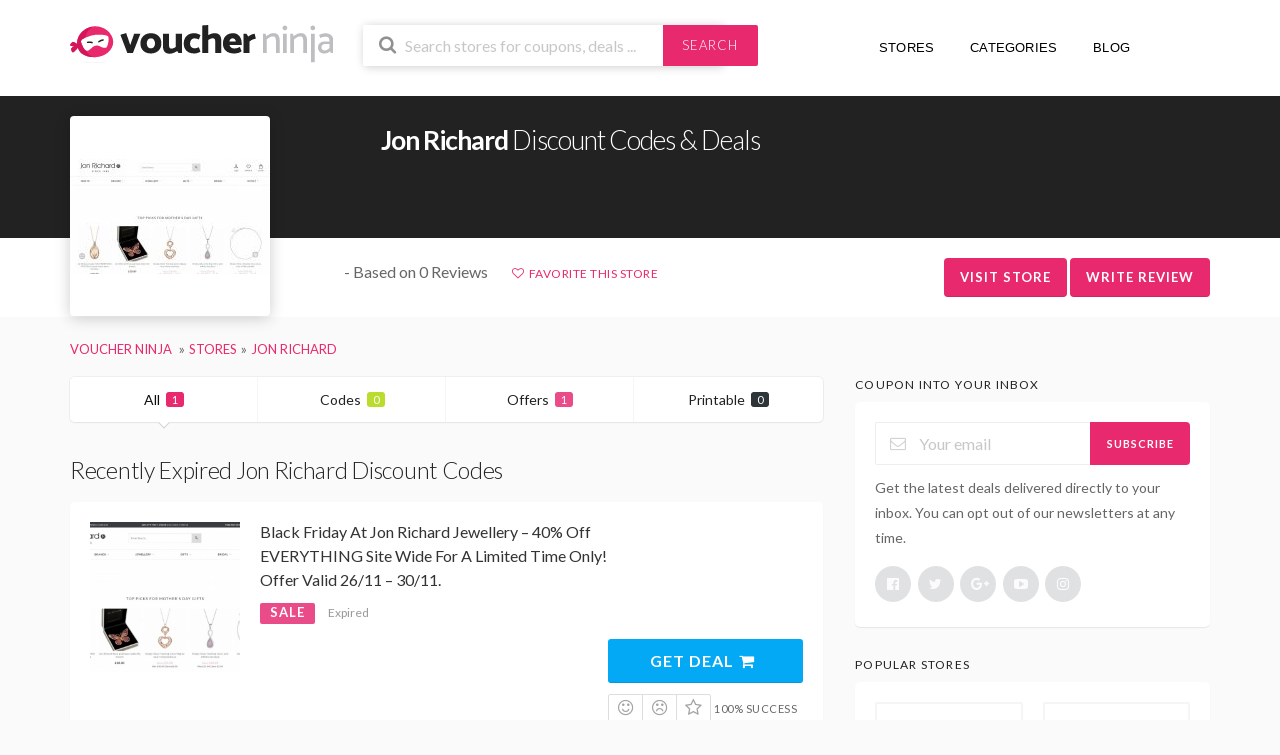

--- FILE ---
content_type: text/html; charset=utf-8
request_url: https://www.google.com/recaptcha/api2/anchor?ar=1&k=6LdJ6oEUAAAAAPWVnXbka2vnCMBCFkeVa9u1t-TO&co=aHR0cHM6Ly92b3VjaGVyLm5pbmphOjQ0Mw..&hl=en&v=N67nZn4AqZkNcbeMu4prBgzg&size=invisible&anchor-ms=20000&execute-ms=30000&cb=t0w4pb42c6bm
body_size: 48612
content:
<!DOCTYPE HTML><html dir="ltr" lang="en"><head><meta http-equiv="Content-Type" content="text/html; charset=UTF-8">
<meta http-equiv="X-UA-Compatible" content="IE=edge">
<title>reCAPTCHA</title>
<style type="text/css">
/* cyrillic-ext */
@font-face {
  font-family: 'Roboto';
  font-style: normal;
  font-weight: 400;
  font-stretch: 100%;
  src: url(//fonts.gstatic.com/s/roboto/v48/KFO7CnqEu92Fr1ME7kSn66aGLdTylUAMa3GUBHMdazTgWw.woff2) format('woff2');
  unicode-range: U+0460-052F, U+1C80-1C8A, U+20B4, U+2DE0-2DFF, U+A640-A69F, U+FE2E-FE2F;
}
/* cyrillic */
@font-face {
  font-family: 'Roboto';
  font-style: normal;
  font-weight: 400;
  font-stretch: 100%;
  src: url(//fonts.gstatic.com/s/roboto/v48/KFO7CnqEu92Fr1ME7kSn66aGLdTylUAMa3iUBHMdazTgWw.woff2) format('woff2');
  unicode-range: U+0301, U+0400-045F, U+0490-0491, U+04B0-04B1, U+2116;
}
/* greek-ext */
@font-face {
  font-family: 'Roboto';
  font-style: normal;
  font-weight: 400;
  font-stretch: 100%;
  src: url(//fonts.gstatic.com/s/roboto/v48/KFO7CnqEu92Fr1ME7kSn66aGLdTylUAMa3CUBHMdazTgWw.woff2) format('woff2');
  unicode-range: U+1F00-1FFF;
}
/* greek */
@font-face {
  font-family: 'Roboto';
  font-style: normal;
  font-weight: 400;
  font-stretch: 100%;
  src: url(//fonts.gstatic.com/s/roboto/v48/KFO7CnqEu92Fr1ME7kSn66aGLdTylUAMa3-UBHMdazTgWw.woff2) format('woff2');
  unicode-range: U+0370-0377, U+037A-037F, U+0384-038A, U+038C, U+038E-03A1, U+03A3-03FF;
}
/* math */
@font-face {
  font-family: 'Roboto';
  font-style: normal;
  font-weight: 400;
  font-stretch: 100%;
  src: url(//fonts.gstatic.com/s/roboto/v48/KFO7CnqEu92Fr1ME7kSn66aGLdTylUAMawCUBHMdazTgWw.woff2) format('woff2');
  unicode-range: U+0302-0303, U+0305, U+0307-0308, U+0310, U+0312, U+0315, U+031A, U+0326-0327, U+032C, U+032F-0330, U+0332-0333, U+0338, U+033A, U+0346, U+034D, U+0391-03A1, U+03A3-03A9, U+03B1-03C9, U+03D1, U+03D5-03D6, U+03F0-03F1, U+03F4-03F5, U+2016-2017, U+2034-2038, U+203C, U+2040, U+2043, U+2047, U+2050, U+2057, U+205F, U+2070-2071, U+2074-208E, U+2090-209C, U+20D0-20DC, U+20E1, U+20E5-20EF, U+2100-2112, U+2114-2115, U+2117-2121, U+2123-214F, U+2190, U+2192, U+2194-21AE, U+21B0-21E5, U+21F1-21F2, U+21F4-2211, U+2213-2214, U+2216-22FF, U+2308-230B, U+2310, U+2319, U+231C-2321, U+2336-237A, U+237C, U+2395, U+239B-23B7, U+23D0, U+23DC-23E1, U+2474-2475, U+25AF, U+25B3, U+25B7, U+25BD, U+25C1, U+25CA, U+25CC, U+25FB, U+266D-266F, U+27C0-27FF, U+2900-2AFF, U+2B0E-2B11, U+2B30-2B4C, U+2BFE, U+3030, U+FF5B, U+FF5D, U+1D400-1D7FF, U+1EE00-1EEFF;
}
/* symbols */
@font-face {
  font-family: 'Roboto';
  font-style: normal;
  font-weight: 400;
  font-stretch: 100%;
  src: url(//fonts.gstatic.com/s/roboto/v48/KFO7CnqEu92Fr1ME7kSn66aGLdTylUAMaxKUBHMdazTgWw.woff2) format('woff2');
  unicode-range: U+0001-000C, U+000E-001F, U+007F-009F, U+20DD-20E0, U+20E2-20E4, U+2150-218F, U+2190, U+2192, U+2194-2199, U+21AF, U+21E6-21F0, U+21F3, U+2218-2219, U+2299, U+22C4-22C6, U+2300-243F, U+2440-244A, U+2460-24FF, U+25A0-27BF, U+2800-28FF, U+2921-2922, U+2981, U+29BF, U+29EB, U+2B00-2BFF, U+4DC0-4DFF, U+FFF9-FFFB, U+10140-1018E, U+10190-1019C, U+101A0, U+101D0-101FD, U+102E0-102FB, U+10E60-10E7E, U+1D2C0-1D2D3, U+1D2E0-1D37F, U+1F000-1F0FF, U+1F100-1F1AD, U+1F1E6-1F1FF, U+1F30D-1F30F, U+1F315, U+1F31C, U+1F31E, U+1F320-1F32C, U+1F336, U+1F378, U+1F37D, U+1F382, U+1F393-1F39F, U+1F3A7-1F3A8, U+1F3AC-1F3AF, U+1F3C2, U+1F3C4-1F3C6, U+1F3CA-1F3CE, U+1F3D4-1F3E0, U+1F3ED, U+1F3F1-1F3F3, U+1F3F5-1F3F7, U+1F408, U+1F415, U+1F41F, U+1F426, U+1F43F, U+1F441-1F442, U+1F444, U+1F446-1F449, U+1F44C-1F44E, U+1F453, U+1F46A, U+1F47D, U+1F4A3, U+1F4B0, U+1F4B3, U+1F4B9, U+1F4BB, U+1F4BF, U+1F4C8-1F4CB, U+1F4D6, U+1F4DA, U+1F4DF, U+1F4E3-1F4E6, U+1F4EA-1F4ED, U+1F4F7, U+1F4F9-1F4FB, U+1F4FD-1F4FE, U+1F503, U+1F507-1F50B, U+1F50D, U+1F512-1F513, U+1F53E-1F54A, U+1F54F-1F5FA, U+1F610, U+1F650-1F67F, U+1F687, U+1F68D, U+1F691, U+1F694, U+1F698, U+1F6AD, U+1F6B2, U+1F6B9-1F6BA, U+1F6BC, U+1F6C6-1F6CF, U+1F6D3-1F6D7, U+1F6E0-1F6EA, U+1F6F0-1F6F3, U+1F6F7-1F6FC, U+1F700-1F7FF, U+1F800-1F80B, U+1F810-1F847, U+1F850-1F859, U+1F860-1F887, U+1F890-1F8AD, U+1F8B0-1F8BB, U+1F8C0-1F8C1, U+1F900-1F90B, U+1F93B, U+1F946, U+1F984, U+1F996, U+1F9E9, U+1FA00-1FA6F, U+1FA70-1FA7C, U+1FA80-1FA89, U+1FA8F-1FAC6, U+1FACE-1FADC, U+1FADF-1FAE9, U+1FAF0-1FAF8, U+1FB00-1FBFF;
}
/* vietnamese */
@font-face {
  font-family: 'Roboto';
  font-style: normal;
  font-weight: 400;
  font-stretch: 100%;
  src: url(//fonts.gstatic.com/s/roboto/v48/KFO7CnqEu92Fr1ME7kSn66aGLdTylUAMa3OUBHMdazTgWw.woff2) format('woff2');
  unicode-range: U+0102-0103, U+0110-0111, U+0128-0129, U+0168-0169, U+01A0-01A1, U+01AF-01B0, U+0300-0301, U+0303-0304, U+0308-0309, U+0323, U+0329, U+1EA0-1EF9, U+20AB;
}
/* latin-ext */
@font-face {
  font-family: 'Roboto';
  font-style: normal;
  font-weight: 400;
  font-stretch: 100%;
  src: url(//fonts.gstatic.com/s/roboto/v48/KFO7CnqEu92Fr1ME7kSn66aGLdTylUAMa3KUBHMdazTgWw.woff2) format('woff2');
  unicode-range: U+0100-02BA, U+02BD-02C5, U+02C7-02CC, U+02CE-02D7, U+02DD-02FF, U+0304, U+0308, U+0329, U+1D00-1DBF, U+1E00-1E9F, U+1EF2-1EFF, U+2020, U+20A0-20AB, U+20AD-20C0, U+2113, U+2C60-2C7F, U+A720-A7FF;
}
/* latin */
@font-face {
  font-family: 'Roboto';
  font-style: normal;
  font-weight: 400;
  font-stretch: 100%;
  src: url(//fonts.gstatic.com/s/roboto/v48/KFO7CnqEu92Fr1ME7kSn66aGLdTylUAMa3yUBHMdazQ.woff2) format('woff2');
  unicode-range: U+0000-00FF, U+0131, U+0152-0153, U+02BB-02BC, U+02C6, U+02DA, U+02DC, U+0304, U+0308, U+0329, U+2000-206F, U+20AC, U+2122, U+2191, U+2193, U+2212, U+2215, U+FEFF, U+FFFD;
}
/* cyrillic-ext */
@font-face {
  font-family: 'Roboto';
  font-style: normal;
  font-weight: 500;
  font-stretch: 100%;
  src: url(//fonts.gstatic.com/s/roboto/v48/KFO7CnqEu92Fr1ME7kSn66aGLdTylUAMa3GUBHMdazTgWw.woff2) format('woff2');
  unicode-range: U+0460-052F, U+1C80-1C8A, U+20B4, U+2DE0-2DFF, U+A640-A69F, U+FE2E-FE2F;
}
/* cyrillic */
@font-face {
  font-family: 'Roboto';
  font-style: normal;
  font-weight: 500;
  font-stretch: 100%;
  src: url(//fonts.gstatic.com/s/roboto/v48/KFO7CnqEu92Fr1ME7kSn66aGLdTylUAMa3iUBHMdazTgWw.woff2) format('woff2');
  unicode-range: U+0301, U+0400-045F, U+0490-0491, U+04B0-04B1, U+2116;
}
/* greek-ext */
@font-face {
  font-family: 'Roboto';
  font-style: normal;
  font-weight: 500;
  font-stretch: 100%;
  src: url(//fonts.gstatic.com/s/roboto/v48/KFO7CnqEu92Fr1ME7kSn66aGLdTylUAMa3CUBHMdazTgWw.woff2) format('woff2');
  unicode-range: U+1F00-1FFF;
}
/* greek */
@font-face {
  font-family: 'Roboto';
  font-style: normal;
  font-weight: 500;
  font-stretch: 100%;
  src: url(//fonts.gstatic.com/s/roboto/v48/KFO7CnqEu92Fr1ME7kSn66aGLdTylUAMa3-UBHMdazTgWw.woff2) format('woff2');
  unicode-range: U+0370-0377, U+037A-037F, U+0384-038A, U+038C, U+038E-03A1, U+03A3-03FF;
}
/* math */
@font-face {
  font-family: 'Roboto';
  font-style: normal;
  font-weight: 500;
  font-stretch: 100%;
  src: url(//fonts.gstatic.com/s/roboto/v48/KFO7CnqEu92Fr1ME7kSn66aGLdTylUAMawCUBHMdazTgWw.woff2) format('woff2');
  unicode-range: U+0302-0303, U+0305, U+0307-0308, U+0310, U+0312, U+0315, U+031A, U+0326-0327, U+032C, U+032F-0330, U+0332-0333, U+0338, U+033A, U+0346, U+034D, U+0391-03A1, U+03A3-03A9, U+03B1-03C9, U+03D1, U+03D5-03D6, U+03F0-03F1, U+03F4-03F5, U+2016-2017, U+2034-2038, U+203C, U+2040, U+2043, U+2047, U+2050, U+2057, U+205F, U+2070-2071, U+2074-208E, U+2090-209C, U+20D0-20DC, U+20E1, U+20E5-20EF, U+2100-2112, U+2114-2115, U+2117-2121, U+2123-214F, U+2190, U+2192, U+2194-21AE, U+21B0-21E5, U+21F1-21F2, U+21F4-2211, U+2213-2214, U+2216-22FF, U+2308-230B, U+2310, U+2319, U+231C-2321, U+2336-237A, U+237C, U+2395, U+239B-23B7, U+23D0, U+23DC-23E1, U+2474-2475, U+25AF, U+25B3, U+25B7, U+25BD, U+25C1, U+25CA, U+25CC, U+25FB, U+266D-266F, U+27C0-27FF, U+2900-2AFF, U+2B0E-2B11, U+2B30-2B4C, U+2BFE, U+3030, U+FF5B, U+FF5D, U+1D400-1D7FF, U+1EE00-1EEFF;
}
/* symbols */
@font-face {
  font-family: 'Roboto';
  font-style: normal;
  font-weight: 500;
  font-stretch: 100%;
  src: url(//fonts.gstatic.com/s/roboto/v48/KFO7CnqEu92Fr1ME7kSn66aGLdTylUAMaxKUBHMdazTgWw.woff2) format('woff2');
  unicode-range: U+0001-000C, U+000E-001F, U+007F-009F, U+20DD-20E0, U+20E2-20E4, U+2150-218F, U+2190, U+2192, U+2194-2199, U+21AF, U+21E6-21F0, U+21F3, U+2218-2219, U+2299, U+22C4-22C6, U+2300-243F, U+2440-244A, U+2460-24FF, U+25A0-27BF, U+2800-28FF, U+2921-2922, U+2981, U+29BF, U+29EB, U+2B00-2BFF, U+4DC0-4DFF, U+FFF9-FFFB, U+10140-1018E, U+10190-1019C, U+101A0, U+101D0-101FD, U+102E0-102FB, U+10E60-10E7E, U+1D2C0-1D2D3, U+1D2E0-1D37F, U+1F000-1F0FF, U+1F100-1F1AD, U+1F1E6-1F1FF, U+1F30D-1F30F, U+1F315, U+1F31C, U+1F31E, U+1F320-1F32C, U+1F336, U+1F378, U+1F37D, U+1F382, U+1F393-1F39F, U+1F3A7-1F3A8, U+1F3AC-1F3AF, U+1F3C2, U+1F3C4-1F3C6, U+1F3CA-1F3CE, U+1F3D4-1F3E0, U+1F3ED, U+1F3F1-1F3F3, U+1F3F5-1F3F7, U+1F408, U+1F415, U+1F41F, U+1F426, U+1F43F, U+1F441-1F442, U+1F444, U+1F446-1F449, U+1F44C-1F44E, U+1F453, U+1F46A, U+1F47D, U+1F4A3, U+1F4B0, U+1F4B3, U+1F4B9, U+1F4BB, U+1F4BF, U+1F4C8-1F4CB, U+1F4D6, U+1F4DA, U+1F4DF, U+1F4E3-1F4E6, U+1F4EA-1F4ED, U+1F4F7, U+1F4F9-1F4FB, U+1F4FD-1F4FE, U+1F503, U+1F507-1F50B, U+1F50D, U+1F512-1F513, U+1F53E-1F54A, U+1F54F-1F5FA, U+1F610, U+1F650-1F67F, U+1F687, U+1F68D, U+1F691, U+1F694, U+1F698, U+1F6AD, U+1F6B2, U+1F6B9-1F6BA, U+1F6BC, U+1F6C6-1F6CF, U+1F6D3-1F6D7, U+1F6E0-1F6EA, U+1F6F0-1F6F3, U+1F6F7-1F6FC, U+1F700-1F7FF, U+1F800-1F80B, U+1F810-1F847, U+1F850-1F859, U+1F860-1F887, U+1F890-1F8AD, U+1F8B0-1F8BB, U+1F8C0-1F8C1, U+1F900-1F90B, U+1F93B, U+1F946, U+1F984, U+1F996, U+1F9E9, U+1FA00-1FA6F, U+1FA70-1FA7C, U+1FA80-1FA89, U+1FA8F-1FAC6, U+1FACE-1FADC, U+1FADF-1FAE9, U+1FAF0-1FAF8, U+1FB00-1FBFF;
}
/* vietnamese */
@font-face {
  font-family: 'Roboto';
  font-style: normal;
  font-weight: 500;
  font-stretch: 100%;
  src: url(//fonts.gstatic.com/s/roboto/v48/KFO7CnqEu92Fr1ME7kSn66aGLdTylUAMa3OUBHMdazTgWw.woff2) format('woff2');
  unicode-range: U+0102-0103, U+0110-0111, U+0128-0129, U+0168-0169, U+01A0-01A1, U+01AF-01B0, U+0300-0301, U+0303-0304, U+0308-0309, U+0323, U+0329, U+1EA0-1EF9, U+20AB;
}
/* latin-ext */
@font-face {
  font-family: 'Roboto';
  font-style: normal;
  font-weight: 500;
  font-stretch: 100%;
  src: url(//fonts.gstatic.com/s/roboto/v48/KFO7CnqEu92Fr1ME7kSn66aGLdTylUAMa3KUBHMdazTgWw.woff2) format('woff2');
  unicode-range: U+0100-02BA, U+02BD-02C5, U+02C7-02CC, U+02CE-02D7, U+02DD-02FF, U+0304, U+0308, U+0329, U+1D00-1DBF, U+1E00-1E9F, U+1EF2-1EFF, U+2020, U+20A0-20AB, U+20AD-20C0, U+2113, U+2C60-2C7F, U+A720-A7FF;
}
/* latin */
@font-face {
  font-family: 'Roboto';
  font-style: normal;
  font-weight: 500;
  font-stretch: 100%;
  src: url(//fonts.gstatic.com/s/roboto/v48/KFO7CnqEu92Fr1ME7kSn66aGLdTylUAMa3yUBHMdazQ.woff2) format('woff2');
  unicode-range: U+0000-00FF, U+0131, U+0152-0153, U+02BB-02BC, U+02C6, U+02DA, U+02DC, U+0304, U+0308, U+0329, U+2000-206F, U+20AC, U+2122, U+2191, U+2193, U+2212, U+2215, U+FEFF, U+FFFD;
}
/* cyrillic-ext */
@font-face {
  font-family: 'Roboto';
  font-style: normal;
  font-weight: 900;
  font-stretch: 100%;
  src: url(//fonts.gstatic.com/s/roboto/v48/KFO7CnqEu92Fr1ME7kSn66aGLdTylUAMa3GUBHMdazTgWw.woff2) format('woff2');
  unicode-range: U+0460-052F, U+1C80-1C8A, U+20B4, U+2DE0-2DFF, U+A640-A69F, U+FE2E-FE2F;
}
/* cyrillic */
@font-face {
  font-family: 'Roboto';
  font-style: normal;
  font-weight: 900;
  font-stretch: 100%;
  src: url(//fonts.gstatic.com/s/roboto/v48/KFO7CnqEu92Fr1ME7kSn66aGLdTylUAMa3iUBHMdazTgWw.woff2) format('woff2');
  unicode-range: U+0301, U+0400-045F, U+0490-0491, U+04B0-04B1, U+2116;
}
/* greek-ext */
@font-face {
  font-family: 'Roboto';
  font-style: normal;
  font-weight: 900;
  font-stretch: 100%;
  src: url(//fonts.gstatic.com/s/roboto/v48/KFO7CnqEu92Fr1ME7kSn66aGLdTylUAMa3CUBHMdazTgWw.woff2) format('woff2');
  unicode-range: U+1F00-1FFF;
}
/* greek */
@font-face {
  font-family: 'Roboto';
  font-style: normal;
  font-weight: 900;
  font-stretch: 100%;
  src: url(//fonts.gstatic.com/s/roboto/v48/KFO7CnqEu92Fr1ME7kSn66aGLdTylUAMa3-UBHMdazTgWw.woff2) format('woff2');
  unicode-range: U+0370-0377, U+037A-037F, U+0384-038A, U+038C, U+038E-03A1, U+03A3-03FF;
}
/* math */
@font-face {
  font-family: 'Roboto';
  font-style: normal;
  font-weight: 900;
  font-stretch: 100%;
  src: url(//fonts.gstatic.com/s/roboto/v48/KFO7CnqEu92Fr1ME7kSn66aGLdTylUAMawCUBHMdazTgWw.woff2) format('woff2');
  unicode-range: U+0302-0303, U+0305, U+0307-0308, U+0310, U+0312, U+0315, U+031A, U+0326-0327, U+032C, U+032F-0330, U+0332-0333, U+0338, U+033A, U+0346, U+034D, U+0391-03A1, U+03A3-03A9, U+03B1-03C9, U+03D1, U+03D5-03D6, U+03F0-03F1, U+03F4-03F5, U+2016-2017, U+2034-2038, U+203C, U+2040, U+2043, U+2047, U+2050, U+2057, U+205F, U+2070-2071, U+2074-208E, U+2090-209C, U+20D0-20DC, U+20E1, U+20E5-20EF, U+2100-2112, U+2114-2115, U+2117-2121, U+2123-214F, U+2190, U+2192, U+2194-21AE, U+21B0-21E5, U+21F1-21F2, U+21F4-2211, U+2213-2214, U+2216-22FF, U+2308-230B, U+2310, U+2319, U+231C-2321, U+2336-237A, U+237C, U+2395, U+239B-23B7, U+23D0, U+23DC-23E1, U+2474-2475, U+25AF, U+25B3, U+25B7, U+25BD, U+25C1, U+25CA, U+25CC, U+25FB, U+266D-266F, U+27C0-27FF, U+2900-2AFF, U+2B0E-2B11, U+2B30-2B4C, U+2BFE, U+3030, U+FF5B, U+FF5D, U+1D400-1D7FF, U+1EE00-1EEFF;
}
/* symbols */
@font-face {
  font-family: 'Roboto';
  font-style: normal;
  font-weight: 900;
  font-stretch: 100%;
  src: url(//fonts.gstatic.com/s/roboto/v48/KFO7CnqEu92Fr1ME7kSn66aGLdTylUAMaxKUBHMdazTgWw.woff2) format('woff2');
  unicode-range: U+0001-000C, U+000E-001F, U+007F-009F, U+20DD-20E0, U+20E2-20E4, U+2150-218F, U+2190, U+2192, U+2194-2199, U+21AF, U+21E6-21F0, U+21F3, U+2218-2219, U+2299, U+22C4-22C6, U+2300-243F, U+2440-244A, U+2460-24FF, U+25A0-27BF, U+2800-28FF, U+2921-2922, U+2981, U+29BF, U+29EB, U+2B00-2BFF, U+4DC0-4DFF, U+FFF9-FFFB, U+10140-1018E, U+10190-1019C, U+101A0, U+101D0-101FD, U+102E0-102FB, U+10E60-10E7E, U+1D2C0-1D2D3, U+1D2E0-1D37F, U+1F000-1F0FF, U+1F100-1F1AD, U+1F1E6-1F1FF, U+1F30D-1F30F, U+1F315, U+1F31C, U+1F31E, U+1F320-1F32C, U+1F336, U+1F378, U+1F37D, U+1F382, U+1F393-1F39F, U+1F3A7-1F3A8, U+1F3AC-1F3AF, U+1F3C2, U+1F3C4-1F3C6, U+1F3CA-1F3CE, U+1F3D4-1F3E0, U+1F3ED, U+1F3F1-1F3F3, U+1F3F5-1F3F7, U+1F408, U+1F415, U+1F41F, U+1F426, U+1F43F, U+1F441-1F442, U+1F444, U+1F446-1F449, U+1F44C-1F44E, U+1F453, U+1F46A, U+1F47D, U+1F4A3, U+1F4B0, U+1F4B3, U+1F4B9, U+1F4BB, U+1F4BF, U+1F4C8-1F4CB, U+1F4D6, U+1F4DA, U+1F4DF, U+1F4E3-1F4E6, U+1F4EA-1F4ED, U+1F4F7, U+1F4F9-1F4FB, U+1F4FD-1F4FE, U+1F503, U+1F507-1F50B, U+1F50D, U+1F512-1F513, U+1F53E-1F54A, U+1F54F-1F5FA, U+1F610, U+1F650-1F67F, U+1F687, U+1F68D, U+1F691, U+1F694, U+1F698, U+1F6AD, U+1F6B2, U+1F6B9-1F6BA, U+1F6BC, U+1F6C6-1F6CF, U+1F6D3-1F6D7, U+1F6E0-1F6EA, U+1F6F0-1F6F3, U+1F6F7-1F6FC, U+1F700-1F7FF, U+1F800-1F80B, U+1F810-1F847, U+1F850-1F859, U+1F860-1F887, U+1F890-1F8AD, U+1F8B0-1F8BB, U+1F8C0-1F8C1, U+1F900-1F90B, U+1F93B, U+1F946, U+1F984, U+1F996, U+1F9E9, U+1FA00-1FA6F, U+1FA70-1FA7C, U+1FA80-1FA89, U+1FA8F-1FAC6, U+1FACE-1FADC, U+1FADF-1FAE9, U+1FAF0-1FAF8, U+1FB00-1FBFF;
}
/* vietnamese */
@font-face {
  font-family: 'Roboto';
  font-style: normal;
  font-weight: 900;
  font-stretch: 100%;
  src: url(//fonts.gstatic.com/s/roboto/v48/KFO7CnqEu92Fr1ME7kSn66aGLdTylUAMa3OUBHMdazTgWw.woff2) format('woff2');
  unicode-range: U+0102-0103, U+0110-0111, U+0128-0129, U+0168-0169, U+01A0-01A1, U+01AF-01B0, U+0300-0301, U+0303-0304, U+0308-0309, U+0323, U+0329, U+1EA0-1EF9, U+20AB;
}
/* latin-ext */
@font-face {
  font-family: 'Roboto';
  font-style: normal;
  font-weight: 900;
  font-stretch: 100%;
  src: url(//fonts.gstatic.com/s/roboto/v48/KFO7CnqEu92Fr1ME7kSn66aGLdTylUAMa3KUBHMdazTgWw.woff2) format('woff2');
  unicode-range: U+0100-02BA, U+02BD-02C5, U+02C7-02CC, U+02CE-02D7, U+02DD-02FF, U+0304, U+0308, U+0329, U+1D00-1DBF, U+1E00-1E9F, U+1EF2-1EFF, U+2020, U+20A0-20AB, U+20AD-20C0, U+2113, U+2C60-2C7F, U+A720-A7FF;
}
/* latin */
@font-face {
  font-family: 'Roboto';
  font-style: normal;
  font-weight: 900;
  font-stretch: 100%;
  src: url(//fonts.gstatic.com/s/roboto/v48/KFO7CnqEu92Fr1ME7kSn66aGLdTylUAMa3yUBHMdazQ.woff2) format('woff2');
  unicode-range: U+0000-00FF, U+0131, U+0152-0153, U+02BB-02BC, U+02C6, U+02DA, U+02DC, U+0304, U+0308, U+0329, U+2000-206F, U+20AC, U+2122, U+2191, U+2193, U+2212, U+2215, U+FEFF, U+FFFD;
}

</style>
<link rel="stylesheet" type="text/css" href="https://www.gstatic.com/recaptcha/releases/N67nZn4AqZkNcbeMu4prBgzg/styles__ltr.css">
<script nonce="yfBPlA8T3Io1W6kD-Jc0-w" type="text/javascript">window['__recaptcha_api'] = 'https://www.google.com/recaptcha/api2/';</script>
<script type="text/javascript" src="https://www.gstatic.com/recaptcha/releases/N67nZn4AqZkNcbeMu4prBgzg/recaptcha__en.js" nonce="yfBPlA8T3Io1W6kD-Jc0-w">
      
    </script></head>
<body><div id="rc-anchor-alert" class="rc-anchor-alert"></div>
<input type="hidden" id="recaptcha-token" value="[base64]">
<script type="text/javascript" nonce="yfBPlA8T3Io1W6kD-Jc0-w">
      recaptcha.anchor.Main.init("[\x22ainput\x22,[\x22bgdata\x22,\x22\x22,\[base64]/[base64]/[base64]/[base64]/[base64]/[base64]/KGcoTywyNTMsTy5PKSxVRyhPLEMpKTpnKE8sMjUzLEMpLE8pKSxsKSksTykpfSxieT1mdW5jdGlvbihDLE8sdSxsKXtmb3IobD0odT1SKEMpLDApO08+MDtPLS0pbD1sPDw4fFooQyk7ZyhDLHUsbCl9LFVHPWZ1bmN0aW9uKEMsTyl7Qy5pLmxlbmd0aD4xMDQ/[base64]/[base64]/[base64]/[base64]/[base64]/[base64]/[base64]\\u003d\x22,\[base64]\\u003d\\u003d\x22,\x22cijCpMKtEgE/[base64]/[base64]/CoXnCtTlhw7/Ch8Odw7E6b21CLcKeLy3CjBHCpHEBwp3DvMOTw4jDszvDuTBRHQtXSMKDwo89EMO4w6NBwpJgHcKfwp/DqsOxw4o7w4TCnxpBBy/CtcOow7tfTcKvw5rDoMKTw7zCqRQvwoJCRDUremQSw457wpd3w5p+KMK1H8OCw7LDvUhNN8OXw4vDssOpJlFvw4PCp17Dp0vDrRHChsKrZQZ9O8OORMOnw7xfw7LCpUzClMOow43CqMOPw50sfXRKQcOJRi3CscO1MSgtw7sFwqHDpsOjw6HCt8OVwo/[base64]/DqnLCkzsgw6vCnsKOPMKgwp0Ew7NbwpzChcOcXMOUFkzCtMKaw47DlzDCjXLDucKMw6lwDsOPYU0RQsKkK8KOMcKfLUYvNsKowpAZOGbChMK2acO6w580wqEMZ1Z9w59LwrHDr8Kgf8K4wqQIw7/DmMKnwpHDnU4kRsKgwpTDr0/DicO9w5kPwotQwpTCjcObw4jCuShqw6VhwoVdw6HCogLDkUR+WHVmF8KXwq06a8O+w7zDtnPDscOKw49jfMOob0nCp8KmOiwsQCcGwrt0wpB5c0zDmsOSZEPDvMKqMFYDwqw0IMOmw5/CpRnCr1TCkQHDg8K3wp3CiMONdcK0FUvDoHBhw6toUsORw4sLw6I1GMOMPxTDmMKQYsKXwqzDr8O7GWogJMKUwobDojBXwqfCh33Ct8OEJsKDGijDvDfDkA7Ci8OSDlLDpjIFwowsIxp/K8O2w45IJsO9w5zCkGPCr0PCrcKVw4LDkx1Iw7/DnS9CMcO6wpzDiBLCu3tuw7/[base64]/DrzkQE8KxwrnDkxDDp8O5LgvCtxltCEpYZsKnTmXCmsO4wpFuwqYhw6hPHMO+wrvDscO1wonDtFnCpmQ/[base64]/CjMK+IlZJey80K8KbwrFTOsOsE0JVw7opw6rCgDDDksO6w5MHY0xxwoNxw6xnw6vDhTTCk8O+wqIQwpIhw7LDtVdZHEDDrSLCtURTPy08fsK0wqxLQMOJwpDCv8KYOsOewo3CocOaGTNVNBTDp8OYw4coTRnDl1Q0DwIINMOBJBrCocKUw7ImejFtfS/[base64]/CvUY7woxEwrR4d8KvwprDqlcnwpbDh13Cn8KAM8OWw58JLcKdewNIDMKiw4RiwpDDhgjDgMOMw5PDksK6wpscw4HCvlHDscK0PMKdw4nCg8KLwqzCr2zCqkJnbBPDrSsqw7AFw4/CoRTDusKmwonDkj8kaMKJwpDDr8KCOMOVwp8aw63DjcOFw5vDoMO6woPCq8OZMjANfBYnw5xELsOqDsKRBQpYfQlfw5nCn8O+w6ZhwrzDlGkNw58ywrnCuQvCqh9gw4vDpTPChMKueCtGWkHCjsOuV8OTwqorRcKMwoXClwzCv8KUL8OCTz/DrQUmwq/CumXCuWczScK2woLDtiXCmsO9P8KJeE5FesOOw790HzTCu3nCqU5oZ8OZV8Ocw4rDuSbCrcOpehHDky3Cqk0wVcKrwqTCuFvCpTjChgnDmkfDqj3CkDw2WxvCt8KnBcOswq/Cs8OIcgohwoXDv8ODw7cRVx0uPMKUwrNAKsOZw591w7DCoMKJPnwjwpHCpylEw4DDukJpwq9QwptRT0DCssODw5rCqMKNXwXDvkHDu8KxMMO8wqw/[base64]/b8KvwpYDHsKJw7J+wonCmStIw5Zww7bClgnDoDZ0KcO3C8OMYRpAwotAQMK/DcOrXQVyFF7Dhx/DrmTCvQvDscOIaMOJwrXDgjV/w4kNRcKXEyvCkcOVwp5wf09Xw5Ayw6phP8OYwqUVcW/DrhwSwoR2wqYYRG87w43DjcOKHV/[base64]/DoMOjwq/[base64]/DpUt7OSLCrxhQWsOoNsK/w7XDoMOQwp/CiDrClDDDukp3w4rDsxjCv8ORwoTDnQXDrsK8wqZAw7Vfw4Ibw6YeOT7ClDPCoHgxw7XCmCVQK8OEwrwYwrI3FMKjw4jDjcOVBsKdwrjDtlfCth7CniTDtsKMLR0OwqtsA1ZYwrDDmFYkRRzCkcK+TMKsZFHCocOBZ8OYD8OkVUXCoRnCrsOWOmUkUMO4VcKzwo/DqlnDhWMwwo7DqsO8IMOPwpfCiwTDp8OJw4DCs8KGLMO2wrXCoD5gw4JXB8K8w6TDrH9KQ33DlQtXw5PCj8KlcsK1w5HDncKQScKxw7p0csK+RcKSBMKdB0I+wq9nwpF8wqRjwpvDvHpMw6t/X13DmXAtwp/DisOpNgMdQkl3WTrDp8OwwqrCoi91w6smHhRqQU98wq9/[base64]/[base64]/DnUNzHcOxwqUmwrPDvBEvwq9KZMOpYMKSwrzCk8KxwqXCoGkAwqdfw7zCs8O6woDDtVbDnsOiD8KwwqzCpw9HJFUcDwjCjsKYwoRrw4N/[base64]/DjQsww5syUzt5eMOhwrV/w4QmwrMbAlhdw4N0woFYUktvK8OMw4zChzxqw7Qdcg4hMVDDvsOywrBnIcOddMO9L8OneMK3wonCl2k1w6nCkcOIaMKRw4kQDMOfUkdUAmkVwq9uwoIHCcOLGUnCqD8tKMOpwp/DhsKQw7h+Ml3ChMKrTkJLNsKowqfCu8Kfw4TDhMOjwozDvsOAwqbCiFBoT8K8wpkocBQLw6bCkznDo8Odw5HDt8OlRsOSw7/CmcKVwrrCuDhKwoMvccOzwo9WwqNYw5TDkMOVEUHDkHXDgDFKwoJUGcOPwpTCv8K2fcOFw43Dj8Knw7FNMx3DjcK8wrXCk8OTfgfCvF1ow5XDoyw6wonDknLCu3p8fl9lRMO7FmJJZGbDiGbClMOYwqDCjMOYEXzDi0/[base64]/RsKBFmR6UCxafC4aXRTDsirDsQnDvMOWwpcHw4LDtMO/ZjEFezwAwo9dD8K+wrTDosO8w6VvfcK7wqslcMOaw5tcSsKnYTfCiMKqLg7CpMOpaVpgHMKYw6Fia1pMdELDjMOPXEhXKjDCkRJrw7vCmFZdw7LDmUTDijluw4XCgMOVIwfDncOMR8KFw6JQPMO/[base64]/CsMK7BSbDmsOHwqzDnMO7CsKnw4/Clk3Cm8OYT8KkwrspMzjDlcOWBsK9wqZjw5JGw6UtMMKNekdNwrl8w4YtFsKAw6DDjk0EZcO4dSlEwpHDrMOEwoZAw7k6w6wTw67DqsKiVMOlEcO/wp4rwozCpEPCtsOSPmdPTsONRMKucwxkCnLDn8O0esO6wrkpYsKtw7hTwpNpw7tnWMKFwrvDpcOLwoMlB8KhYsOcbCzDg8KHwpHDvsK/wrjChFB/[base64]/[base64]/wofDpsKtOXrDgMKgOTvDgkvDqjnDpxgyUMO3IcKESMO5w619w6szwo3DncKZwo3DpzPDjcONwqQIw7HDqG/[base64]/[base64]/[base64]/CusK9SsKfwojDmcOoKsKLLgXCkVlsw6p/[base64]/CtC/[base64]/DqyQcw4jCkMOBdHnDhjQ7NQrCqXTDvMOqw45sHxjDiWXDtcOAwr9KwofCj3TDpyBewp7CvHzDhsOVJUx7RHfCuWTDgMOawqrDsMKDQ0DCg0/DqMOeTMOYw6vClDRmw689ZcK4UVkvVMOow6wIwpfDo1laUMKnCDp8w6XDjsO/w5jDm8K0w4TCusKAw4h1FMKawqVPwrDChsKaHk0tw4XDh8OZwoPCgMKkY8Knw4oWAHxNw6o3wph3Dm1Ow6ILJ8KjwoUJLDfDkwV2W2XDnMKlw4TDq8Kxw4kFFBzCpRfCnmDDgcO/LAfCpizCgcK8w70dwqHCi8KyeMKZwrgxOAhgwqnDsMKhe1xJLcODc8OZJVfCi8O0wqN9VsOeRSwWwrDDucKvVMKZw6bDhEXCuRR1XwQFXBTDusKtwpLClG8lfsO8IcO0w73DjsO0LsO3w64gIMOKwpIewoNIwpTCg8KmE8KkwqHDgsKzI8Okw5/[base64]/DnsO8Sk7Co8KYwpDDlcOLYlUtw4JpFQ9eP8KcIcOwQsKJwpFZw6NpMUoUwpHDoWgKwpRpw6TDrRgfwozCk8O3woXCnyRhUg95VAbCtMOKACoAwpwsV8OlwptPVsO0csKcw7LDm3zDosOhw47Dtht/woLCulrCgMKmOcO1w4PCkUhhw79fQcOew5caXlLDuEQaZsKTwp7Cq8OawpbCjF9vw6IHeHfDjQHDqVrCg8OkPx4Rw4PCj8O8w6HDmcOGwqXDlMO4XAnCnMK2woLDsl43w6bCqX/DksK3W8KowrzCgsKxcjDDsVjCoMKyEcK9wpPCp2Ykw7/CvMOnwr5qAcKSQ3fCtMK/XHxEw5rCmDIZWsOswrFhesKQw7QOw4o1w4QhwpgfWMKZw77CjMKtwrzDv8KfDkDCs0TDk0rDgg4UwpHDoi8ZacKTw5BdYsK+FjImHyUWCsO+wpDDl8K5w7zCvcK1WsOBDUI/KMOaZXQIwp7DucOcw5vCoMO7w5kvw4trOcO3wobDljjDqGY3w79OwphywqbCtxkxDElwwrFVw7HCrcKVS0hiXMK8w5keOH1xwpdTw6MUMWswwqTCnnHDpllPWsKGcyfCs8O1KXN7A0bDj8O6wqvClywkasOnwr7ChxdSLXnDgQvDrVMBwpAtAsK+w43CicK/Wzkww6DChgrCqz1Vwr8gw7TCtEsMTkkcwrDCsMKuN8KkLgDClRDDtsKBwp3Cp1p2YcKGR0rDkTzCm8O7wotgZhXDrsK8RxFbIzDDksKdwol1w7TClcOTw7bCv8OZwpvCiBXChllqCVZxw5DCmMKiAzfCnMK3wq5ZwqrDlcO1wr/CjMOqw5TChMOpwqrDucKiMMOIS8KXw4LCh2dWw5vCtA4+V8O9CDs4M8Omw6dwwpBGw6/DkcOKd2p4wqpoSsKTwrR6w5DCtmnCj1rCgGYkwoPCgwxHw7leaBTCnVLCpsKgZMOkHG1wYcKAY8OZGGXDkzvDu8KiQxLDj8OlwqfChiIVfsONasOtw54Qd8OPw5LCuRItw5nCi8OAMCTDghHCusKVw5XDuyjDs2FyesKvMC7DrX/[base64]/[base64]/CusOkwqzDnRNQQFVSWMKIwqs5VF7CuDjDowzCncK+EMK9w5MffcKzFMKMUsKVMFpoMsOND1FxEyfCmyLDoRFrKMOpwrDDt8O3w4sxH2nDlV87wq/DkRDCmVhYwr7Ds8KsKRfDi2XClcO6Dk3DnmLCssOoO8OsRMKzw7PDtcKewpASw5LCqcOdaxjCnBbCuErCnmZcw53DgW4LSV4UQ8OtTcKyw5fDksK6BcOcwrMZJMKwwp3CgMKPw6/DvsKNwoDCohHCuQnDsmdvMBbDvQ/CgSjCgMO4KsKyX2kmDVPCuMOSFVXDksO7w7PDvMOiDQQZwpLDpynCsMKJw55nwoM0KsOAGMKWM8KEYAbDjFjCvcOPYh5Xw6dowocuwpjDpk02Y0dtGsO7w7VFWS/Ch8K7Y8K7GcK0w71Aw6/Cri7Ch0fCkBjDnsKSA8K7B3VGJTJeYsK7PcOWJMOQNkIkw4nCkVHDqcKMXcKOwrTCnsOAwrImYMO8wpvCmXnDtsOSw77CqTZdwq1yw47DvcKxw4zCnEzDrz8bw6jCu8Ofw5sTwrjDtjMUw6HDj3NaCMOZMsOyw6l1w7xuw7bCnMOOGhlww5l9w5XCm0vDsFbDm0/DukQAwp18YMK+T2PCkjQgJmUsW8OXwqzCnDU2wpzDrMOkwo/Cln1iZkMKw6fCsRrDm1F8DypKHcKCwpoFKcOywr/DtVg4CMOAw6jDsMKmNMKMIsOzwogZcMKoGgZqfsOsw6DCnMKVwoRNw6A8XljCgCDDmcKuw6bCs8OxNQdeTGUnPVLDgG/CogLDkwZ8wq/Cl0/[base64]/DgsOpw4nCiGJhwo0WRsO3w7lMfMONMU/DrHnCjysLI8KGcjjDisOqwrPCmRnDlAjCnMKxYkFJw43CngjDlVLClmNGaMKtG8OvL2fCpMKdwrDDrsKMRyDCp10MXMODLsOhwqlWwq/[base64]/DpcOjecOqScKrAcK5C8O5w67CknMWw4Avwp04wrHDsXvDox/ClArDm3HDhivCrA8rOW80wpzCnjHDn8KMDi8sKQDDr8O5GCPDriPDmRDCtcOJw5XDtMKNHT/[base64]/DiCLCm8KYTg1yc8OUAkLCrMOyw6vDtBbCosKrXzdTw4dgwqJ/cADCpSnDo8Orw68uw6nCjzTDjQZ5wp3DhihHUEgwwoQjwrLDk8Osw48Gw6pCbcO0XmVIDQ52UFvCjcKvw4IhwoQYw57DuMOpbsKldsKQHFbDv27DssOtYgAxT2VRw6ALOmrDl8OIe8KNwrfDgXrCs8KLw53DqcKAwpDDqQrCncKxFHzDuMKAwqjDgMKTw6/Dj8OZEyXCoG7DoMOkw4rDgMOXYMKew7TDqFgyDA4FVMOGK1I4PcOSG8KzIAF2wpDCg8OvaMKVZXdjwoTDvFxTwpo+HsOvwp/[base64]/Cm8OAeTArQMOVwrpCFBkbKsOBw6bDh0XDj8OVYsKAK8ObYcOhw7lsXXpocwRobSJzw7rDpVkrUTsWw4Izw5Alw7vCiDZ7T2drdkTDhMKxw5IBDh0OI8Ocw6DDlj3DqMO4M2bDpnl+NyAVwozCsRUQwqUcfkXCiMOPwprCijLChh/CiQEbw7DCnMK3w7gjw7xGZE/ChMKLwqLCjMONA8OrXcO5wqJkw61yVSbDjsODwrHCgjQZUV7DrcODQ8K0wqcIwq3CghdlFcOUJMKxbU3CgUoNHn3DuHnDr8Omwr0za8KqHsKNw7h/P8KsDsO/w4fCnSTCisK3w4gGZ8ONaXMyAMOJw6bDpMOSw5jCpQBmw7hgw47CskgMaxc7w7TDgX7DhHVOSBxVaTVlw7XCjjp9K1EJcsO/wrs6w4DDkMKJWsOCwqwbZ8OoMcOTeQJTwrLDqhXCqMO8wrrDmSnCvUjDojZIbgEgOAU+eMOtwr5owqIFcDwMwqfCqGRpwqvDmUNpwoAxKUjCik5Rw4bCk8Ksw65BEiTCh2TDq8KFNMKpwqvDoFEYJcO8wp/DosKtaUQ6wojCssO+EMOSwqfDkxrCk2AYacO7wqPDqMODI8KBwqF9woYwI1XDtcKxMzg/BjjCvQfDi8KBw57DmsOTw7jCtsKzbMKlwqHDg17DqRXDgko+wpLDq8OnbMK+CMKcN1sHwpk3wpF5U2DDo0pww4bCtXTCgFxrw4DDiAPDp10Gw4HDgmAmw5hBw63DrjbCjzoXw7zCqHtLMntrO3LDpSQDOsO3TlfCjcO+R8OOwrJ8HcK/wqjCnsOcwq7CuB7Cm3oGHSAyBS8iw4DDgyRecCLCuW9WwozCj8Ogw7REOMO6wpvDmlc3UcKQABvCqlfCo0QLwqnCksKPMzR7wprDgi/CjcKOJcOOw7lKwqM7w6hec8KgGMKyworDhMKSEDVSw5bDncKsw5A5XcOfw4/CmynCh8Oew4Iyw4LDtcKewrLDpcO4w43DmsOqwpNWw5DDksOXYH5hd8KTwpHDscOGw50jOT0MwoV5e0LCph7Dj8OtwovCtsK9CcO4bi/DsSgPwroBwrd8wqfDl2fCtcOBehjDn27DmMK5wonDhBDDtn/Ci8OXw7x0aSPDqXYIwrYZw4Fcw74fMsOLMV4Jw6PCpMKfw7jCuCzCilnCvW3ClGzCmT94f8OmLkFQAcKhwr/Dgwcgw7TCuCbDtMKRJMKZHEbCk8KUwrPCowPDpykmw7TCtzgNQW9+wr1aNMOCAsK1w4bCo2PCj0TDq8KTS8KWDFlJZBdVw6rDp8KEw7zDvRJrbTHDvxkLDcOBVj97fBrDiRzDkiEJw7QTwrUpeMKfwpNHw6kmwp1OeMOdU0U/[base64]/DuWjDpyl8wrMubsOfWsKPwpLDjsOew6fCuGHCsMK9aMKiOsKYwqjDr0pdK2hyX8KUXsKiAcOrwonCtMOTw5Esw4tCw4jCvysvwpTCokXDpj/CvFHCp2gLw7bDh8KqHcKVwp9jRyokwpfCpsOnKF3CsUVnwqg8w4NRPMOCemEIY8OtLyXDrjxjwqwvwpXDoMO7VcK2IsO0wolcw5nCi8KfS8KGU8KKTcKLOGo3wpLCvcKoMALCmGfDvMOee28jaSk0ElzCicK5MsOtw6F4KMKkw6hAEVrChgPDt2DCiU/[base64]/w77Dintqw5HDi8K7bMKYXj59TETDg3VScsOxwrDDsVISbEZ/eD7ClVXDhSIkwoInGwvClDnDo3B7OsOxw47CkSvDtMOiXmhqw7licG1VwrvDpcOKw4Izwr4Uw59cw6TDkSwKUH7CjFBlTcKcAMKxwpXDuyfCuxLCgiVlfsKFwr57KhfCjsOGwrrCuynCscO+wpjDlG9fKwrDvDTDssKHwrxUw4/Cg1ZFwrfCuVIdwp/CmHkgCMODQ8KcIcKAwqF4w7TDvMKPMFPDoSzDvhrCuUPDtWDDumjCuDLCs8KnOMK1J8KWMMObRnDCuVRrwpTCuEQGOHMfDSTDpzrCrwXCicKSF1tkwqAvw6h/w4jCv8OdYnFLw4LCqcOjw6HDgcKvwpLDvcOfVUXCmhkyWMKOwpnDgmgXwpZ9cmrCjg00w6XCucKkTjvCgcKbScOww5vDrRc4P8OkwpLCvxxqJMOJw4Yqw65Tw4nDvzXDsgEqE8ORwrojw642wrQPY8OvVWjDmMK3w6oLa8KDX8KhBmjDtMKcEz8lw4U/w5XDp8KmWyjDjsOaQ8OrRcKWY8OoTMK4N8OcwrPCmAtXw4pyUsOeDcKSw450w5JUbcOdRMKWesOycMK5w6E4OHTCtkLDqsOGwqfDs8OyPcKpw6bDssKOw794DMK8LcO7w40zwoJpw4B6wqp/[base64]/Ds8OYwo9+wpI8D8Opw54zQ8KIw7nCjMK7wo/CkXLDkMKAwqJowpNSw4VNfMOGwpRawqDCkhBaE0LDmMOww7U/bxEFw4DCsSzCkcO8woRxw5/CtmjChRk/aUPCgQrDpWYVb3DDtDTDjcK6wp7DnMOWw4YSf8K5QsObw6/CjnrCjXHDmU7CnznCuXLCi8KtwqA+wpQ9wrJ4ZynClMOywprDu8Klw77CiH/DgMK/wqNDIgs7wpQ7w5g/GF7ClcOIw4sCw5FUCgbDtcKFacKTQnwZw7NeLxXDg8Oewq/DpsKcT1PDhxfDucOxesKaEsKOw4LCmMKjBEhPw7vChMKSFsK1MB7DjV7CocO7w4wSdEbDoBrCssOZwpvDlGgHM8Oow7kMwroJwo8TPBJ0IxAow47DtR1VLMKlwq5Pwq92wqvCtMKqw6zCtlQxwrFWwoEXQxFFwqNDw4dFwpzDmUozwr/Ch8K/w7N1dMONb8K2wo0NwqvDkhLDsMO0w43DqcKmw6UXV8K5w64LYcKHwpvDmsK8w4dhKMK6w7AswqPDqXDCosK9w64SAMKIKyVswr/DmsO9XsOiWgRYI8K0wo9eO8KzJ8KDw5cHdAwafsKmGsKPwqAgJcORYcKyw5NVw5XDgzfDh8OFw4jCvFPDuMOpL0DCoMKlIsK5GsO/w7fDhgd2GcKkwprDgcKHNMOtwqAow47ClxcpwpgXdcK6wq/CksO3W8OeRGTCvFASdCRRTj/DmUDCiMKwQ0ccwqDDp3Vwwr3DtMKLw7TCu8KsWE7CvBnDgCjDq0poF8OENz4Rwq/CtMOkDsOfB0FVTsKFw5sPw53CgcOtV8K0ekzDs07ChMOPb8KsXsKSw5kIw47ChzIkQsKUw6wMwrddwolCw75kw7UMwqbCucKTQXrDo05/bQfCnlPDmD4MQwImwpcvw47DvMOkwrcwesK4Nw1QJsOVCMKcf8KMwqNCwr15ScKEAGkrwrHDh8OHwrjDgmgJQ0HCmEFKe8OaQFHCvWHCqmDCoMK6W8OGw7HCjcKIW8OpVBnCkMOIwosmw7U4TcKmwo7Dqg3DrMKEbQxSwoYAwrLClj/DkSbCom4KwrxXIizCo8O8worDnMKQVcOrwpzCkwzDrRFPTgXCpi0KZRp/[base64]/CtcOwwp1DwqPDvsOGw4rCvcO7bEFoC8Kswpthw6PCulFyUGbDtWgpRMOnw4fDrsO6w5k2XcOBBcOcaMK6w4LCiy51AsOXw6PDs0DDvMOtQhcgwrjDpCkvGcOPSmrCs8Kxw6sQwpMawpvDvUJvw4zDh8Kyw6PDr2Z0wqHDo8ORGkZ/wrrCpMKycsK+wpZLV0l7wpsKwprDm1MqwrrChCFxdyPDvxfCl3jDmsOPC8KvwpFybn/[base64]/Cg/[base64]/DhsOxcAsyw4jDmMOmcsKLQ3E5wpx3QsOjwo5+LsKUNcOuwpI6w4jCjHExDcK0CsKkG2PDrMOpR8OKw47ClQ0cOCwZCQIyXRYyw5vCiHpRacKUw5PDhcOqw6XDlMO6XcK9wrnDn8Okw5HDiS8+KsOJVy3ClsKNw44pwr/[base64]/DmX/DhwBOX8KnwptjRMK5CG3Chzp9wrPCvsKxwpXDvMOPwq/DiALCvlzDscOOwpR0wpHCpsO6CH9RbsKEw4vDhUPDkDTCvhDCtsOyFQlYBm0wRBxcw55Sw41JwozDmMK6wqNnw7TDrm7CsybDrQY+IsKOMg0KWsKJEsKww5LDhcKYcmtTw7jDqcOKwolEw6vDssKVQX/DtcK8bwfDmWAxwr4oW8KBeAxgw6giw5Mmwp/[base64]/DgREeUnl+woBrwq7DsMOmwogywo7CtynCr8OlC8Ovw5/DvsOJc0zDkRrDu8KywpIsVQwCw6E/[base64]/DuTTCm8Kaw4dKw7nDvD/DgDNIw5xtPsO4QcK9JxTDs8KawrxPPcKTcEo7bMK4wrxUw7nCrwrDo8Okw7sHAHAjwpo+U0MVw7pFJsKlJFTDj8K2WU3CnsKUNcKqPx/[base64]/CukBgW8Onwr0QwrHCvSMHwr/[base64]/DuMOyw7HDn24KKMOqV3DDsSgbw7PCnkMKw5ZMPH7CuTjCgFrDuMOGZ8OgDcOBGsOYawdBLjcuwr5lFcK1w53CiEQtw4smw4TDvsK4RMKHwoVnw4/Dtk7CgDAyVF3Dj2vDtigBwqs+w5tZaX/CnMOWworCjMOQw68uw6/[base64]/CocOKDcOvbXZuGl/CtMKwScK1BcKRwpkAWcOrwrFkG8KkwpIHMAsEG3YGKkc6V8O0MFfCtUnCngUKw6lywqLCkMOXNG01w7JoTsKdwofCtcK5w5vCgsOdw7fDuMKxLsKjwqkRwr/ChVTDg8KbRsO+ZMOPYCjDiE1xw5sTScOBwqHCukxewqs7f8KGDT7Dm8OMw4RBwo3Cr28Iw4bChURYw6bDgiQzwqsWw4tCDkDCosOjCMOvw6MzwqHCuMO/[base64]/DpMKAw6Jbd8KIw6LCpW8Rw5fCo8ORwrQpw4bCrE51NMOoRCfDnMKuNMOKw48Zw4c2QVzDoMKZA2fCrWFOwp8MScOzwrvDtn7Ci8K1wrUJw6TDmwtpwoYrwq3CpCHDvmTCusKkw73CmnzDiMK1wobDssOhwpwgwrLDoTN3CH9twqRJcsKzYsK/bMKXwr5iSHHCr3jDuS/CrsKMem/DhMOnw7vChz1Fw5DCvcO6RXbChnUVSMKea1zDl25LQF9ZJsK8KkEZGUDDs2nCthXDt8KjwqDDlcO0dsKdBFvCscOwQWpxQcK8w7gvRQDDmX8fUcK4w4rDlcO5bcOJw53CtDjDosK3wroewrnCujHDo8Onwpcewq0Awp/Dg8KWHsKLw4FywqnDj0vDqR1mw5PDvAvCvQ/DgsOlDMO4TsORHiROwr9UwqAoworCrwl7bVV6wphBd8KVKDhZwqnCqztfLyfCmMKzdcOLwrEcwqrCn8OhKMOFworDq8OJaRPDt8OReMO6w7vCrS5iw4hpw6PDlMKuO0wrwq3DiwMiw6PDn2bDkmoFYlbCpMORw5XCqW4Ow5DDpsOLd3d/[base64]/w6kaZWnChMOue8O2BhXDpAHDuWXCrcK9PTDCmQDCpAnDnMKjwpfCt200CFIcdDUjWMKZY8K8w7jCqX7Dlm0kw57CsUNdJUTDvQ7DlsO5woLCgW84XsO+wqspw6tLwrjDrcKswqpGdcOrLnYiwrFEw5TCl8KJeC9xeCQYw40DwqMCwp/[base64]/[base64]/DjUIJw5kOwqLCj8O3W8OhwrVEwqjCvxkRAcOVwpvDlk/[base64]/CgRMCwp3DtcOgRMK7fhRkw77DvCNhQnEqwqs3wpsxI8O6V8KFGiPDo8KDZnbDjMOmGnzDucOPFwARQR80UMK0woASG39ewppeORPCkHsuNQV3a2cdVTfDsMO+woHCtMO0VsO/ITDCoAHDusK2fcKgw4bDpxU0CwoPw6/DrsOucVPDsMKbwppWesOkw6UdwqPDtDjDlMONOV1RBXU8Q8KYUVgpw53CiwXDu3bCh1jCrcK8w4PCmGVVVjQAwqDDi39+wopjw7EVGMO4Gh3Dk8KcQsOpwrpUK8ORw5rCn8OsdCLCjsODwrcMw6HCr8OSUAEmKcKcwo/DgsKTwpg4D302DztDw7jCtMO+w73DkMOAdsOeO8KZwrjDrcKjC2F/wrU4w7B2DwxMwqTCuGHCrD9ALMKiw49JJncHwrjCuMODE2DDuWMFUSZKbMK2YcOfwpvDj8K0w6ISAcKRwpnDjMO8w6kCE05yTMKLw7I3BcKRJgnCn3PDv0YLXcOow4PDjH4bcUEowr/DggMkwqDDhVERa38fCsO1WzZ1wrbCskbCtsKAJMO6w5HChDpHwpw5InEqUSPDusK4w5BbwqnDssOCPF0RbsKENSHCkGDDgsKuYUAMBWzCh8O0KiFwYBVLw7k6w7XDv2bDiMOAKcKjO0fDncKaEHbDqsObIxowworCpnLDpMKew5fChsK/[base64]/CoG7ClTNUwr/DusKPwqbDn8O6wovCjC/CjUjDocKcSMK3w43CvMKmPcKiwrHCny5Cw7YyMcKLw4A+woBtwpDCicKmPsK1wp5XwpUAdg7DrsOuwpPDkxwBw4zDoMK4EsOOw5I9woXChnXDvcKsw5rCg8KaNi/[base64]/CtlrCl8OQSMOEwoIMwpkyDsO8wrh5w5TCssOfH8KIw75pwqURasKpIsOzw7UqNMOHe8O8wpIIwqgnTSdFWFB5eMKOwo/DjBjCqn0bImTDu8OdwrHDiMOjwqnCg8KvKWcJw6g9G8O8UFzChcK5w79Mw5/Cn8OdDMOBwqPCgVQ7wqXCiMOBw6lXJjlPwobDu8Ktfy5IalHDv8O3wrrDnBBCE8KwwpDDp8O/wpTCisKHMVjDpmfDtsKDHcOyw6A+YnA+YzXDr0ZHwp3DvlhZSsOUwrzChsOaUAoTwo4XwpzDtwrDlm9DwrMzQ8OKADxnw5LDtlDCkDtsc2HCkTByV8KEHsOywrDDvH0rwol1d8Olw4PDq8KfAcKow73Ch8KXwqpDw4IpSsOuwo/DusKbFS07ZsObMcOYYMOfwoJKc09zwq9nw78SeCM6HSrDtktGDsKFSUw/[base64]/[base64]/DtRjDo3fCr8OOwrLCj8OPNsO/PcO8wqZ2Y1ddWsK2w57CvcKSbMOAKV5cEsOLw7h9w6HCsWluwq/CqMOlwpx2w6hNwp3CnXXDoE7DpWrClcKTc8OSbB5Gwr7DjVvDv0oaEF3DnyrDr8O+w7vDncOCQXxRwonDh8KrXBfClcOiw69ow6JMP8KFC8OQKcKGwpBXS8O2w6grw4TDqGUOByJXUsORw6McbcOfWSR/LVIVD8KkQcOQw7I+w7ENw5BwecOba8KrIcKyCB3Cugkaw7tKwozDr8ONVQkUfcKxwpNrd1/[base64]/Cr8OrwoUyw57DiMOww4zCgHbCtMOUw6sXJjLDscO2cy5nD8KMw7M7w6MZJglBwqgQwr9IfjPDhQg6BMK4PcOOfsKFwqwIw5INwrXDg1B3TFrDjmJMwrN/DHtIKMKKwrXDtG0YOQrCjVzDo8OsYsOHwqPDusOcHWMjByoJdxXDqDbCqnnDli8nw71iwpRKw6BVfBYTGsOsWyBFwrdbVg7Cm8KaJmbCt8ORS8K7cMKGwr/[base64]/IMOOw41lWlQkwqrDthwVQ8OJw4fCosKzJ0fDhShmYT/CsgPDtsK7wr3DrCXDjsKywrTCuknDlGHDpEENHMOzOlhjOmHDpnxceWpfw6jCl8KiU2xyfmTCp8OOw5x0IygcBTTCksOEwqvDkMKFw6LDsTDDmMOHw6jClXZEw5vCg8O4wqbDtcKGWHvCm8KCw4RUw78mwqvDlMOnw4RIw6d0FypHGsOkSwTDhB/Cq8OafsO3LMKaw7TDmMODI8Ozw7dFBcO6Dk3CjiUow4wkB8OuQMKFKBUnw7ZXMMKiVTPDhsKDDEnDvcKHNcKicGTDmQIsGh3CgQHCl0NAasOAI2Jnw7PDrQ/[base64]/Dl2wWwqILwr7DqcOcwpDCmMK2wrvDqHZ0wr7CghcHDH3Cu8KEw5keEmNSL3nCl0XClExlwoUlwpfCjF94wp/DsBHDgnDDlcKlfhvCpkTDqQtibx3CpsOzQRNIwqLDmRDDt0jDsBc1w7HDrsO2wpfCjxpdw6MMd8OoIsKww6/DmcO5DMKEc8O1w5DDssO7C8K5BMOKIsKxwrXChsKpwp5RwrfCqXw7w7hQw6MRw7wbw43Dsw7DhzfDtMOmwozDj0lEwqbDiMOUG1A8wpDDn2/CmQvDjmXDrV54wo0Pw5U+w70wTiNNBDheGsO0IsOzw5kGw7vCgXlBERsEw7fCtMOONMO6fmEiwrzDv8K3w4fDg8K3wqtuw7vDtcOPIMK+w4HCuMOZMQcZw4TCjU/CpTzCuRHCghLCslbDmXwcR3AbwpZnwp/DokkgwonCoMOuwpTDh8ORwpUkwpAdNMOmwrBdBBoNwqRlHMOPw717w5k4KXsEw6pfYC3CkMK8PB54wojDkhXDmMKxwqHCp8KBwrDDqsKGOcKhQ8KKwo02dTt/H3/[base64]/[base64]/DrsKYG2TCsghqwpvCj8KYw4UyWDfCmQoEwrV5w7/DkH95MsO+SAnDk8K5wqlhUQtgNsKVwpgswozCksOzwpRkwr3DrSVow7NqJ8KoUcOQwp4Tw6DDhcOdw5vCmlZzegbDtm0uAMOqw47CvnwzFcK/JMO2wqHDnH5ABVjDgMKVAH/DnjkpMMOEw4TDhMKfTUzDomHDgsKTN8O3GEHDssOdbcOUwqjDpTxmwrHCosOiRsKzZcOFwo7CvjEBARzCjibCpQwow70XworDp8KiHMOWOMKFwpFbf2VYwq7CpMKvw47CvsO/w7MZMxhjXsOLMMOJw6dCdlJAwqx8w7vDvcOEw484wq/Dqwp7wqPCjV4Zw6PCpMOKC1rDosOswrpvw7rDohTCoHnDkcK9w6F/wpPDiGbDuMO1w7AjAcOTWVTDpsKUw7h+O8OBI8KYwrMZw7V9E8KdwoNPwoddUT7CpGcLwrslJB7Chz0oHRrCgkvCvEAsw5Icw6vDhxpaYsOtB8K0XTzDocOiwoTCmRVMw4rDuMK3MsOhD8OZS1gVwrHCp8KRGMKhw7IYwqY/w6DDlDzCpUkkYVspfsOLw6Y0H8O9w6vClsKqw5Q/[base64]/DvhFPwopswqlKwq7DmDEzw6LCpmdzwq/DojLCoxTClDzDlMK5w4w5w4zDqMKLGDzCqnbDkzdMCDzDiMOHwqvDusOcOMKFw5EXwpnDgTIDwobCuT1/[base64]/CqcKEezpGDTTCnWV2a8OfBCDCnntFw6vDjMOLV8Olw6bDv2TCq8OpwphMwrE/RsK3wqfDiMONw4IPw6DDk8KCwovDpSXCgg7Cq2XCicK9w5bDtznDlMOEw5rDgMOPFHkZw6p+w7QV\x22],null,[\x22conf\x22,null,\x226LdJ6oEUAAAAAPWVnXbka2vnCMBCFkeVa9u1t-TO\x22,0,null,null,null,1,[21,125,63,73,95,87,41,43,42,83,102,105,109,121],[7059694,561],0,null,null,null,null,0,null,0,null,700,1,null,0,\[base64]/76lBhmnigkZhAoZnOKMAhnM8xEZ\x22,0,0,null,null,1,null,0,0,null,null,null,0],\x22https://voucher.ninja:443\x22,null,[3,1,1],null,null,null,1,3600,[\x22https://www.google.com/intl/en/policies/privacy/\x22,\x22https://www.google.com/intl/en/policies/terms/\x22],\x22Dfc5BhWogVMZWRrVmYBvREgr+bzx4BP4UwgD5Ezxt1k\\u003d\x22,1,0,null,1,1769917751628,0,0,[242,110],null,[186,104,254],\x22RC-EwGWFYyvubicdw\x22,null,null,null,null,null,\x220dAFcWeA5PrG6EBAmPIWbN8tBh0sxP85eJZxy8UIULBqWm-EpDNCpaYeOj27MJK0thvM3V1as_RqKaK7mn6j9u472ANx3uEKTNVg\x22,1770000551666]");
    </script></body></html>

--- FILE ---
content_type: text/html; charset=utf-8
request_url: https://www.google.com/recaptcha/api2/aframe
body_size: -268
content:
<!DOCTYPE HTML><html><head><meta http-equiv="content-type" content="text/html; charset=UTF-8"></head><body><script nonce="MUZgwdZP_VRw42F6CFDE-Q">/** Anti-fraud and anti-abuse applications only. See google.com/recaptcha */ try{var clients={'sodar':'https://pagead2.googlesyndication.com/pagead/sodar?'};window.addEventListener("message",function(a){try{if(a.source===window.parent){var b=JSON.parse(a.data);var c=clients[b['id']];if(c){var d=document.createElement('img');d.src=c+b['params']+'&rc='+(localStorage.getItem("rc::a")?sessionStorage.getItem("rc::b"):"");window.document.body.appendChild(d);sessionStorage.setItem("rc::e",parseInt(sessionStorage.getItem("rc::e")||0)+1);localStorage.setItem("rc::h",'1769914152850');}}}catch(b){}});window.parent.postMessage("_grecaptcha_ready", "*");}catch(b){}</script></body></html>